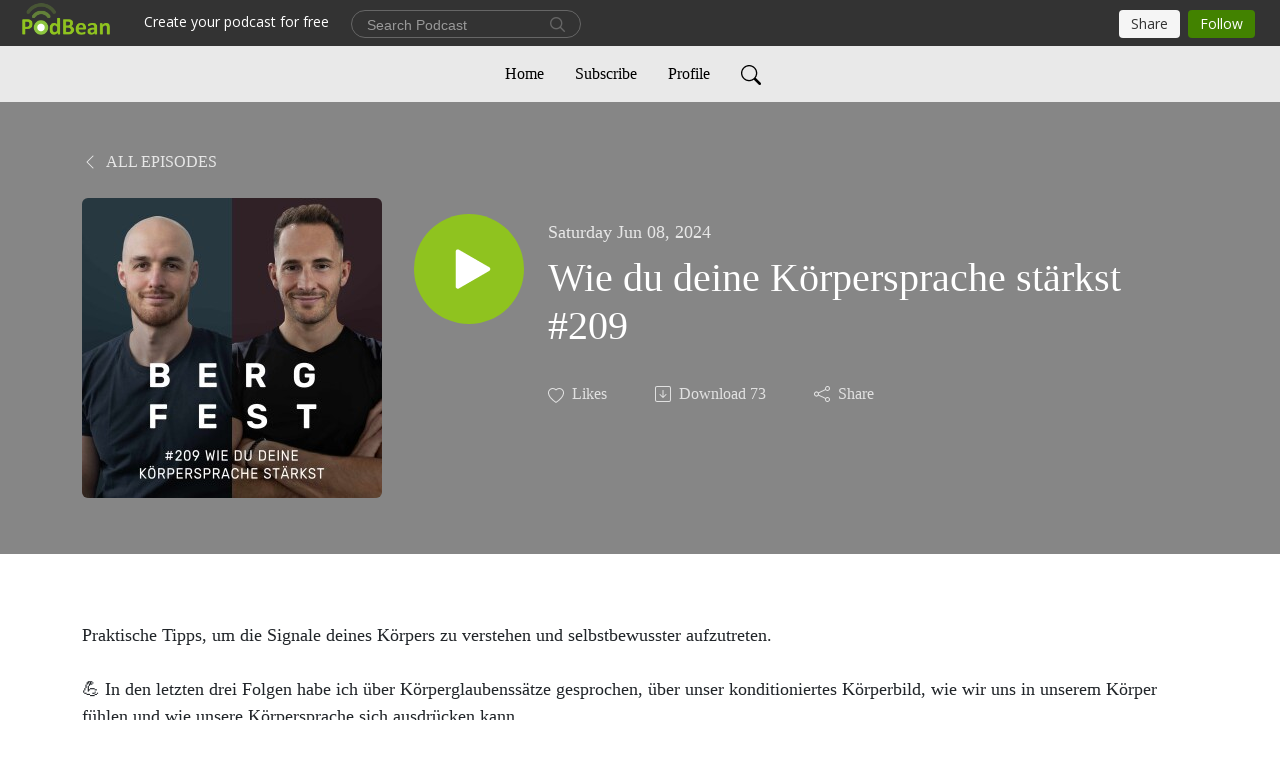

--- FILE ---
content_type: text/html; charset=UTF-8
request_url: https://bergfestpodcast.podbean.com/e/kurzimpuls0806/
body_size: 8184
content:
<!DOCTYPE html>
<html  data-head-attrs=""  lang="en">
<head>
  <meta charset="UTF-8">
  <meta name="viewport" content="width=device-width, initial-scale=1.0">
  <meta name="mobile-web-app-capable" content="yes">
  <meta name="apple-mobile-web-app-status-bar-style" content="black">
  <meta name="theme-color" content="#ffffff">
  <link rel="stylesheet" href="https://cdnjs.cloudflare.com/ajax/libs/twitter-bootstrap/5.0.1/css/bootstrap.min.css" integrity="sha512-Ez0cGzNzHR1tYAv56860NLspgUGuQw16GiOOp/I2LuTmpSK9xDXlgJz3XN4cnpXWDmkNBKXR/VDMTCnAaEooxA==" crossorigin="anonymous" referrerpolicy="no-referrer" />
  <link rel="preconnect" href="https://fonts.googleapis.com">
  <link rel="preconnect" href="https://fonts.gstatic.com" crossorigin>
  <script type="module" crossorigin src="https://pbcdn1.podbean.com/fs1/user-site-dist/assets/index.1ad62341.js"></script>
    <link rel="modulepreload" href="https://pbcdn1.podbean.com/fs1/user-site-dist/assets/vendor.7a484e8a.js">
    <link rel="stylesheet" href="https://pbcdn1.podbean.com/fs1/user-site-dist/assets/index.d710f70e.css">
  <link rel="manifest" href="/user-site/manifest.webmanifest" crossorigin="use-credentials"><title>Wie du deine Körpersprache stärkst #209 | Bergfest Podcast</title><link rel="icon" href="https://www.podbean.com/favicon.ico"><link rel="apple-touch-icon" href="https://www.podbean.com/favicon.ico"><meta property="og:title" content="Wie du deine Körpersprache stärkst #209 | Bergfest Podcast"><meta property="og:image" content="https://d2bwo9zemjwxh5.cloudfront.net/ep-logo/pbblog13388834/209_B_zqadtz_1200x628.jpg?s=0b8954fcf23337c8980c971d454db0ec&amp;e=jpg"><meta property="og:type" content="article"><meta property="og:url" content="https://bergfestpodcast.podbean.com/e/kurzimpuls0806/"><meta property="og:description" content="Praktische Tipps, um die Signale deines Körpers zu verstehen und selbstbewusster aufzutreten.💪 In den letzten drei Folgen habe ich über Körperglaubenssätze gesprochen, über unser konditioniertes Körperbild, wie wir uns in unserem Körper fühlen und wie unsere Körpersprache sich ausdrücken kann.
🧠👤 Heute geht es darum, wie ihr das in der Praxis anwenden könnt.
✨ Viel Spaß beim Zuhören.
 
BERGFEST - der Podcast für Performance, Ernährung und Erholung 
…
Websites:  
 
Marco Giglio: www.marcogiglio.com
Philipp Hoffmann: www.personaltrainingdarmstadt.comWeiterführende Links:Ausfallschritte: Übungsausführung, Gewicht und Technik für Lunges
https://marcogiglio.com/personal-training-fitness-blog/ausfallschritte/
Kostenfreies und unverbindliches Beratungsgespräch: 
 
Marco Giglio: https://marcogiglio.com/personal-training-frankfurt-kontakt/
Philipp Hoffmann: https://personaltrainingdarmstadt.com/kontaktformular/
 
 "><meta name="description" content="Praktische Tipps, um die Signale deines Körpers zu verstehen und selbstbewusster aufzutreten.💪 In den letzten drei Folgen habe ich über Körperglaubenssätze gesprochen, über unser konditioniertes Körperbild, wie wir uns in unserem Körper fühlen und wie unsere Körpersprache sich ausdrücken kann.
🧠👤 Heute geht es darum, wie ihr das in der Praxis anwenden könnt.
✨ Viel Spaß beim Zuhören.
 
BERGFEST - der Podcast für Performance, Ernährung und Erholung 
…
Websites:  
 
Marco Giglio: www.marcogiglio.com
Philipp Hoffmann: www.personaltrainingdarmstadt.comWeiterführende Links:Ausfallschritte: Übungsausführung, Gewicht und Technik für Lunges
https://marcogiglio.com/personal-training-fitness-blog/ausfallschritte/
Kostenfreies und unverbindliches Beratungsgespräch: 
 
Marco Giglio: https://marcogiglio.com/personal-training-frankfurt-kontakt/
Philipp Hoffmann: https://personaltrainingdarmstadt.com/kontaktformular/
 
 "><meta name="twitter:card" content="player"><meta name="twitter:site" content="@podbeancom"><meta name="twitter:url" content="https://bergfestpodcast.podbean.com/e/kurzimpuls0806/"><meta name="twitter:title" content="Wie du deine Körpersprache stärkst #209 | Bergfest Podcast"><meta name="twitter:description" content="Praktische Tipps, um die Signale deines Körpers zu verstehen und selbstbewusster aufzutreten.💪 In den letzten drei Folgen habe ich über Körperglaubenssätze gesprochen, über unser konditioniertes Körperbild, wie wir uns in unserem Körper fühlen und wie unsere Körpersprache sich ausdrücken kann.
🧠👤 Heute geht es darum, wie ihr das in der Praxis anwenden könnt.
✨ Viel Spaß beim Zuhören.
 
BERGFEST - der Podcast für Performance, Ernährung und Erholung 
…
Websites:  
 
Marco Giglio: www.marcogiglio.com
Philipp Hoffmann: www.personaltrainingdarmstadt.comWeiterführende Links:Ausfallschritte: Übungsausführung, Gewicht und Technik für Lunges
https://marcogiglio.com/personal-training-fitness-blog/ausfallschritte/
Kostenfreies und unverbindliches Beratungsgespräch: 
 
Marco Giglio: https://marcogiglio.com/personal-training-frankfurt-kontakt/
Philipp Hoffmann: https://personaltrainingdarmstadt.com/kontaktformular/
 
 "><meta name="twitter:image" content="https://d2bwo9zemjwxh5.cloudfront.net/ep-logo/pbblog13388834/209_B_zqadtz_1200x628.jpg?s=0b8954fcf23337c8980c971d454db0ec&amp;e=jpg"><meta name="twitter:player" content="https://www.podbean.com/player-v2/?i=2i3th-163649e&amp;square=1"><meta name="twitter:player:width" content="420"><meta name="twitter:player:height" content="420"><meta http-equiv="Content-Type" content="text/html; charset=UTF-8"><meta http-equiv="Content-Language" content="en-us"><meta name="generator" content="Podbean 3.2"><meta name="viewport" content="width=device-width, user-scalable=no, initial-scale=1.0, minimum-scale=1.0, maximum-scale=1.0"><meta name="author" content="PodBean Development"><meta name="Copyright" content="PodBean"><meta name="HandheldFriendly" content="True"><meta name="MobileOptimized" content="MobileOptimized"><meta name="robots" content="all"><meta name="twitter:app:id:googleplay" content="com.podbean.app.podcast"><meta name="twitter:app:id:ipad" content="973361050"><meta name="twitter:app:id:iphone" content="973361050"><meta name="twitter:app:name:googleplay" content="Podbean"><meta name="twitter:app:name:ipad" content="Podbean"><meta name="twitter:app:name:iphone" content="Podbean"><script type="application/ld+json">{"@context":"https://schema.org/","@type":"PodcastEpisode","url":"/e/kurzimpuls0806/","name":"Wie du deine Körpersprache stärkst #209","datePublished":"2024-06-08","description":"Praktische Tipps, um die Signale deines Körpers zu verstehen und selbstbewusster aufzutreten.💪 In den letzten drei Folgen habe ich über Körperglaubenssätze gesprochen, über unser konditioniertes Körperbild, wie wir uns in unserem Körper fühlen und wie unsere Körpersprache sich ausdrücken kann.\n🧠👤 Heute geht es darum, wie ihr das in der Praxis anwenden könnt.\n✨ Viel Spaß beim Zuhören.\n \nBERGFEST - der Podcast für Performance, Ernährung und Erholung \n…\nWebsites:  \n \nMarco Giglio: www.marcogiglio.com\nPhilipp Hoffmann: www.personaltrainingdarmstadt.comWeiterführende Links:Ausfallschritte: Übungsausführung, Gewicht und Technik für Lunges\nhttps://marcogiglio.com/personal-training-fitness-blog/ausfallschritte/\nKostenfreies und unverbindliches Beratungsgespräch: \n \nMarco Giglio: https://marcogiglio.com/personal-training-frankfurt-kontakt/\nPhilipp Hoffmann: https://personaltrainingdarmstadt.com/kontaktformular/\n \n ","associatedMedia":{"@type":"MediaObject","contentUrl":"https://mcdn.podbean.com/mf/web/48d2gt935iakqjfs/kurzimpuls0806bcvok.mp3"},"partOfSeries":{"@type":"PodcastSeries","name":"Bergfest Podcast","url":"https://bergfestpodcast.podbean.com"}}</script><link type="application/rss+xml" rel="alternate" href="https://feed.podbean.com/bergfestpodcast/feed.xml" title="Bergfest Podcast"><link rel="canonical" href="https://bergfestpodcast.podbean.com/e/kurzimpuls0806/"><meta name="head:count" content="35"><link rel="modulepreload" crossorigin href="https://pbcdn1.podbean.com/fs1/user-site-dist/assets/episode.b821da30.js"><link rel="stylesheet" href="https://pbcdn1.podbean.com/fs1/user-site-dist/assets/episode.6d6d54b9.css"><link rel="modulepreload" crossorigin href="https://pbcdn1.podbean.com/fs1/user-site-dist/assets/HomeHeader.500f78d5.js"><link rel="stylesheet" href="https://pbcdn1.podbean.com/fs1/user-site-dist/assets/HomeHeader.f51f4f51.css"><link rel="modulepreload" crossorigin href="https://pbcdn1.podbean.com/fs1/user-site-dist/assets/HeadEpisode.60975439.js"><link rel="stylesheet" href="https://pbcdn1.podbean.com/fs1/user-site-dist/assets/HeadEpisode.72529506.css">
</head>
<body  data-head-attrs="" >
  <div id="app" data-server-rendered="true"><div class="main-page main-style-light" style="--font:Avenir;--secondaryFont:Avenir;--playerColor:#8fc31f;--playerColorRGB:143,195,31;--homeHeaderTextColor:#000000;--homeHeaderBackgroundColor:#ffffff;--pageHeaderTextColor:#ffffff;--pageHeaderBackgroundColor:#868686;"><!----><div loginurl="https://www.podbean.com/site/user/login?return=https%253A%252F%252Fbergfestpodcast.podbean.com%252Fe%252Fkurzimpuls0806%252F&amp;rts=41052cce8768d7d3c3e448bce0ec5d0ef9b88d5f" postname="kurzimpuls0806"><div class="theme-elegant episode-detail d-flex flex-column h-100"><!--[--><div class="cc-navigation1 navigation" style="--navigationFontColor:#000000;--navigationBackgroundColor:#e9e9e9;"><nav class="navbar navbar-expand-lg"><div class="container justify-content-center"><div style="" class="nav-item search-icon list-unstyled"><button class="btn bg-transparent d-black d-lg-none border-0 nav-link text-dark px-2" type="button" title="Search"><svg xmlns="http://www.w3.org/2000/svg" width="20" height="20" fill="currentColor" class="bi bi-search" viewbox="0 0 16 16"><path d="M11.742 10.344a6.5 6.5 0 1 0-1.397 1.398h-.001c.03.04.062.078.098.115l3.85 3.85a1 1 0 0 0 1.415-1.414l-3.85-3.85a1.007 1.007 0 0 0-.115-.1zM12 6.5a5.5 5.5 0 1 1-11 0 5.5 5.5 0 0 1 11 0z"></path></svg></button></div><div class="h-search" style="display:none;"><input class="form-control shadow-sm rounded-pill border-0" title="Search" value="" type="text" placeholder="Search"><button type="button" class="btn bg-transparent border-0">Cancel</button></div><button class="navbar-toggler px-2" type="button" title="Navbar toggle" data-bs-toggle="collapse" data-bs-target="#navbarNav" aria-controls="navbarNav" aria-expanded="false" aria-label="Toggle navigation"><svg xmlns="http://www.w3.org/2000/svg" width="28" height="28" fill="currentColor" class="bi bi-list" viewbox="0 0 16 16"><path fill-rule="evenodd" d="M2.5 12a.5.5 0 0 1 .5-.5h10a.5.5 0 0 1 0 1H3a.5.5 0 0 1-.5-.5zm0-4a.5.5 0 0 1 .5-.5h10a.5.5 0 0 1 0 1H3a.5.5 0 0 1-.5-.5zm0-4a.5.5 0 0 1 .5-.5h10a.5.5 0 0 1 0 1H3a.5.5 0 0 1-.5-.5z"></path></svg></button><div class="collapse navbar-collapse" id="navbarNav"><ul class="navbar-nav" style=""><!--[--><li class="nav-item"><!--[--><a href="/" class="nav-link"><!--[-->Home<!--]--></a><!--]--></li><li class="nav-item"><!--[--><a target="_blank" rel="noopener noreferrer" class="nav-link" active-class="active" href="https://www.podbean.com/site/podcatcher/index/blog/dqVlXjuzpuob"><!--[-->Subscribe<!--]--></a><!--]--></li><li class="nav-item"><!--[--><a target="_blank" rel="noopener noreferrer" class="nav-link" active-class="active" href="https://www.podbean.com/user-1lGMoEUaAuDq"><!--[-->Profile<!--]--></a><!--]--></li><!--]--><!--[--><li style="" class="nav-item search-icon"><button class="btn bg-transparent border-0 nav-link" type="button" title="Search"><svg xmlns="http://www.w3.org/2000/svg" width="20" height="20" fill="currentColor" class="bi bi-search" viewbox="0 0 16 16"><path d="M11.742 10.344a6.5 6.5 0 1 0-1.397 1.398h-.001c.03.04.062.078.098.115l3.85 3.85a1 1 0 0 0 1.415-1.414l-3.85-3.85a1.007 1.007 0 0 0-.115-.1zM12 6.5a5.5 5.5 0 1 1-11 0 5.5 5.5 0 0 1 11 0z"></path></svg></button></li><!--]--></ul></div></div></nav></div><!----><!--]--><div class="common-content flex-shrink-0"><!--[--><!----><div class="episode-detail-top pt-5 pb-5"><div class="container"><nav><ol class="breadcrumb"><li class="breadcrumb-item"><a href="/" class="text-uppercase fw-light"><!--[--><svg xmlns="http://www.w3.org/2000/svg" width="16" height="16" fill="currentColor" class="bi bi-chevron-left" viewbox="0 0 16 16"><path fill-rule="evenodd" d="M11.354 1.646a.5.5 0 0 1 0 .708L5.707 8l5.647 5.646a.5.5 0 0 1-.708.708l-6-6a.5.5 0 0 1 0-.708l6-6a.5.5 0 0 1 .708 0z"></path></svg> All Episodes<!--]--></a></li></ol></nav><div class="episode-content"><div class="border-0 d-md-flex mt-4 mb-2 list"><img class="me-md-3 episode-logo" alt="Wie du deine Körpersprache stärkst #209" src="https://pbcdn1.podbean.com/imglogo/ep-logo/pbblog13388834/209_B_zqadtz_300x300.jpg" loading="lazy"><div class="card-body position-relative d-flex pt-4"><button class="btn btn-link rounded-circle play-button me-4" type="button" title="Play Wie du deine Körpersprache stärkst #209"><svg t="1622017593702" class="icon icon-play text-white" fill="currentColor" viewbox="0 0 1024 1024" version="1.1" xmlns="http://www.w3.org/2000/svg" p-id="12170" width="30" height="30"><path d="M844.704269 475.730473L222.284513 116.380385a43.342807 43.342807 0 0 0-65.025048 37.548353v718.692951a43.335582 43.335582 0 0 0 65.025048 37.541128l622.412531-359.342864a43.357257 43.357257 0 0 0 0.007225-75.08948z" fill="" p-id="12171"></path></svg></button><div><p class="e-date pt-1 mb-2"><!----><span class="episode-date">Saturday Jun 08, 2024</span></p><h1 class="card-title e-title text-three-line fs-50">Wie du deine Körpersprache stärkst #209</h1><div class="cc-post-toolbar pt-4"><ul class="list-unstyled d-flex mb-0 row gx-5 p-0"><li class="col-auto"><button class="border-0 p-0 bg-transparent row gx-1 align-items-center" title="Likes"><svg xmlns="http://www.w3.org/2000/svg" width="16" height="16" fill="currentColor" class="bi bi-heart col-auto icon-like" viewbox="0 0 16 16"><path d="m8 2.748-.717-.737C5.6.281 2.514.878 1.4 3.053c-.523 1.023-.641 2.5.314 4.385.92 1.815 2.834 3.989 6.286 6.357 3.452-2.368 5.365-4.542 6.286-6.357.955-1.886.838-3.362.314-4.385C13.486.878 10.4.28 8.717 2.01L8 2.748zM8 15C-7.333 4.868 3.279-3.04 7.824 1.143c.06.055.119.112.176.171a3.12 3.12 0 0 1 .176-.17C12.72-3.042 23.333 4.867 8 15z"></path></svg><span class="text-gray col-auto item-name">Likes</span><!----></button></li><li class="col-auto"><a class="border-0 p-0 bg-transparent row gx-1 align-items-center" href="https://www.podbean.com/media/share/pb-2i3th-163649e?download=1" target="_blank" title="Download"><svg xmlns="http://www.w3.org/2000/svg" width="16" height="16" fill="currentColor" class="bi bi-arrow-down-square col-auto" viewbox="0 0 16 16"><path fill-rule="evenodd" d="M15 2a1 1 0 0 0-1-1H2a1 1 0 0 0-1 1v12a1 1 0 0 0 1 1h12a1 1 0 0 0 1-1V2zM0 2a2 2 0 0 1 2-2h12a2 2 0 0 1 2 2v12a2 2 0 0 1-2 2H2a2 2 0 0 1-2-2V2zm8.5 2.5a.5.5 0 0 0-1 0v5.793L5.354 8.146a.5.5 0 1 0-.708.708l3 3a.5.5 0 0 0 .708 0l3-3a.5.5 0 0 0-.708-.708L8.5 10.293V4.5z"></path></svg><span class="text-gray col-auto item-name">Download</span><span class="text-gray col-auto">73</span></a></li><li class="col-auto"><button class="border-0 p-0 bg-transparent row gx-1 align-items-center" title="Share" data-bs-toggle="modal" data-bs-target="#shareModal"><svg xmlns="http://www.w3.org/2000/svg" width="16" height="16" fill="currentColor" class="bi bi-share col-auto" viewbox="0 0 16 16"><path d="M13.5 1a1.5 1.5 0 1 0 0 3 1.5 1.5 0 0 0 0-3zM11 2.5a2.5 2.5 0 1 1 .603 1.628l-6.718 3.12a2.499 2.499 0 0 1 0 1.504l6.718 3.12a2.5 2.5 0 1 1-.488.876l-6.718-3.12a2.5 2.5 0 1 1 0-3.256l6.718-3.12A2.5 2.5 0 0 1 11 2.5zm-8.5 4a1.5 1.5 0 1 0 0 3 1.5 1.5 0 0 0 0-3zm11 5.5a1.5 1.5 0 1 0 0 3 1.5 1.5 0 0 0 0-3z"></path></svg><span class="text-gray item-name col-auto">Share</span></button></li></ul></div></div></div></div></div></div></div><!--]--><!----><!----><div class="episode-detail-bottom container"><div class="episode-content"><div class="border-0 d-flex  list"><div class="card-body ps-0 pt-5 pb-5"><p class="e-description card-text text-dark"><p>Praktische Tipps, um die Signale deines Körpers zu verstehen und selbstbewusster aufzutreten.<br /><br />💪 In den letzten drei Folgen habe ich über Körperglaubenssätze gesprochen, über unser konditioniertes Körperbild, wie wir uns in unserem Körper fühlen und wie unsere Körpersprache sich ausdrücken kann.</p>
<p>🧠👤 Heute geht es darum, wie ihr das in der Praxis anwenden könnt.</p>
<p>✨ Viel Spaß beim Zuhören.</p>
<p> </p>
<p><strong>BERGFEST - der Podcast für Performance, Ernährung und Erholung </strong></p>
<p><strong>…</strong></p>
<p><strong>Websites:  </strong></p>
<p> </p>
<p>Marco Giglio: <a href="http://www.marcogiglio.com/">www.marcogiglio.com</a></p>
<p>Philipp Hoffmann: <a href="http://www.personaltrainingdarmstadt.com/">www.personaltrainingdarmstadt.com</a><br /><br /><br /><strong>Weiterführende Links:<br /><br /></strong>Ausfallschritte: Übungsausführung, Gewicht und Technik für Lunges</p>
<p><a href="https://marcogiglio.com/personal-training-fitness-blog/ausfallschritte/">https://marcogiglio.com/personal-training-fitness-blog/ausfallschritte/</a></p>
<p><strong>Kostenfreies und unverbindliches Beratungsgespräch: </strong></p>
<p> </p>
<p>Marco Giglio: https://marcogiglio.com/personal-training-frankfurt-kontakt/</p>
<p>Philipp Hoffmann: https://personaltrainingdarmstadt.com/kontaktformular/</p>
<p> </p>
<p> </p></p></div></div></div></div><!----><div class="episode-detail-bottom container"><div class="pb-2"><div class="cc-comments"><div class="comment-title">Comment (0) </div><!----><div class="content empty-content text-center"><svg xmlns="http://www.w3.org/2000/svg" width="16" height="16" fill="currentColor" class="bi bi-chat-left-text" viewbox="0 0 16 16"><path d="M14 1a1 1 0 0 1 1 1v8a1 1 0 0 1-1 1H4.414A2 2 0 0 0 3 11.586l-2 2V2a1 1 0 0 1 1-1h12zM2 0a2 2 0 0 0-2 2v12.793a.5.5 0 0 0 .854.353l2.853-2.853A1 1 0 0 1 4.414 12H14a2 2 0 0 0 2-2V2a2 2 0 0 0-2-2H2z"></path><path d="M3 3.5a.5.5 0 0 1 .5-.5h9a.5.5 0 0 1 0 1h-9a.5.5 0 0 1-.5-.5zM3 6a.5.5 0 0 1 .5-.5h9a.5.5 0 0 1 0 1h-9A.5.5 0 0 1 3 6zm0 2.5a.5.5 0 0 1 .5-.5h5a.5.5 0 0 1 0 1h-5a.5.5 0 0 1-.5-.5z"></path></svg><p class="pt-3">No comments yet. Be the first to say something!</p></div></div></div></div></div><!--[--><footer class="cc-footer2 footer mt-auto" style="--footerFontColor:#ffffff;--footerBackgroundColor:#000000;"><div class="container text-center"><ul class="row gx-4 social-icon-content list-unstyled d-flex justify-content-center mb-0"><!----><!----><!----><!----><!----></ul><div class="right-content"><p class="mb-0 pt-3">Copyright 2021 All rights reserved.</p><p class="by">Podcast Powered By <a href="https://www.podbean.com" target="_blank" rel="noopener noreferrer">Podbean</a></p></div></div></footer><div class="after-footer"></div><!----><!--]--></div></div><!----><!----><!----><div style="display:none;">Version: 20241125</div></div></div>

<script>window.__INITIAL_STATE__="{\"store\":{\"baseInfo\":{\"podcastTitle\":\"Bergfest Podcast\",\"slug\":\"bergfestpodcast\",\"podcastDescription\":\"Marco Giglio und Philipp Hoffmann, Personal Trainer in Frankfurt am Main und Darmstadt, teilen hier ihre persönlichen Erlebnisse aus der Theorie und Praxis ihrer Arbeit. Jeden Mittwoch ist „Bergfest“ für mehrwertige Inhalte rund um die Themen Krafttraining, Ernährung, Regeneration und alltäglichem Bewusstsein.\",\"podcastLogo\":\"https:\u002F\u002Fpbcdn1.podbean.com\u002Fimglogo\u002Fimage-logo\u002F13388834\u002Fbergfest-cover_b8msdc.jpg\",\"podcastShareLogo\":\"https:\u002F\u002Fd2bwo9zemjwxh5.cloudfront.net\u002Fimage-logo\u002F13388834\u002Fbergfest-cover_b8msdc_1200x628.jpg?s=530cd66d0b2327d3320abc4068eb49a4&e=jpg\",\"podcastUrl\":\"https:\u002F\u002Fbergfestpodcast.podbean.com\",\"podcastCanSearched\":true,\"feedUrl\":\"https:\u002F\u002Ffeed.podbean.com\u002Fbergfestpodcast\u002Ffeed.xml\",\"theme\":\"elegant\",\"podcastDeepLink\":\"https:\u002F\u002Fwww.podbean.com\u002Fpw\u002Fpbblog-27y48-cc4c22?from=usersite\",\"removePodbeanBranding\":\"no\",\"brandingLogo\":null,\"timeZone\":{\"timeZoneId\":31,\"gmtAdjustment\":\"GMT+01:00\",\"useDaylightTime\":1,\"value\":1,\"text\":\"(GMT+01:00) Amsterdam, Berlin, Bern, Rome, Stockholm, Vienna\",\"daylightStartTime\":\"Last Sunday of March +1 Hours\",\"daylightEndTime\":\"Last Sunday Of October +1 Hours\",\"timezone\":\"Europe\u002FLondon\"},\"podcastDownloads\":null,\"totalEpisodes\":292,\"showComments\":true,\"iOSAppDownloadLink\":null,\"customizeCssUrl\":null,\"androidAppDownloadLink\":null,\"showPostShare\":true,\"showLike\":true,\"author\":\"Marco Giglio & Philipp Hoffmann\",\"enableEngagementStats\":true,\"shareEmbedLink\":\"https:\u002F\u002Fadmin5.podbean.com\u002Fembed.html?id=pbblog-27y48-cc4c22-playlist\",\"language\":\"en\",\"sensitivitySessionExpireTime\":3600,\"podcastApps\":[{\"name\":\"Apple Podcasts\",\"link\":\"https:\u002F\u002Fpodcasts.apple.com\u002Fus\u002Fpodcast\u002Fbergfest-podcast\u002Fid1602908275\",\"image\":\"https:\u002F\u002Fpbcdn1.podbean.com\u002Ffs1\u002Fsite\u002Fimages\u002Fadmin5\u002Fapple-podcast.png\",\"title\":null},{\"name\":\"Podbean App\",\"link\":\"https:\u002F\u002Fwww.podbean.com\u002Fpw\u002Fpbblog-27y48-cc4c22?from=usersite\",\"image\":\"https:\u002F\u002Fpbcdn1.podbean.com\u002Ffs1\u002Fsite\u002Fimages\u002Fadmin5\u002Fpodbean-app.png\",\"title\":null},{\"name\":\"Spotify\",\"link\":\"https:\u002F\u002Fopen.spotify.com\u002Fshow\u002F4KzGxBEzCwvCs1FXApZcJ9\",\"image\":\"https:\u002F\u002Fpbcdn1.podbean.com\u002Ffs1\u002Fsite\u002Fimages\u002Fadmin5\u002Fspotify.png\",\"title\":null},{\"name\":\"Amazon Music\",\"link\":\"https:\u002F\u002Fmusic.amazon.com\u002Fpodcasts\u002F2b7279a9-e400-4546-a08d-6bd2dd9d3e91\",\"image\":\"https:\u002F\u002Fpbcdn1.podbean.com\u002Ffs1\u002Fsite\u002Fimages\u002Fadmin5\u002FAmazonMusic.png\",\"title\":null}],\"components\":{\"base\":[{\"id\":\"MainStyle\",\"val\":\"light\"},{\"id\":\"Font\",\"val\":\"Avenir\"},{\"id\":\"SecondaryFont\",\"val\":\"Avenir\"},{\"id\":\"PlayerColor\",\"val\":\"#8fc31f\"},{\"id\":\"PlayerStyle\",\"val\":\"player1\"},{\"id\":\"PlayerWave\",\"val\":\"show\"},{\"id\":\"Favicon\",\"val\":null},{\"id\":\"CookiesNotice\",\"val\":\"hide\"},{\"id\":\"CookiesNoticeContent\",\"val\":\"\u003Ch4\u003ECookies Notice\u003C\u002Fh4\u003E\u003Cp\u003EThis website uses cookies to improve your experience while you navigate through the website. By using our website you agree to our use of cookies.\u003C\u002Fp\u003E\"},{\"id\":\"EpisodePageListenOn\",\"val\":\"hide\"},{\"id\":\"EpisodePageCustomizeComponent\",\"val\":\"hide\"}],\"home-header\":[{\"id\":\"HomeHeaderTextColor\",\"val\":\"#000000\"},{\"id\":\"HomeHeaderBackgroundColor\",\"val\":\"#ffffff\"}],\"page-header\":[{\"id\":\"PageHeaderTextColor\",\"val\":\"#ffffff\"},{\"id\":\"PageHeaderBackgroundColor\",\"val\":\"#868686\"}],\"episode-list\":[{\"id\":\"EpisodeListType\",\"val\":\"grid\"},{\"id\":\"EpisodesPerPage\",\"val\":10},{\"id\":\"EpisodeStats\",\"val\":\"show\"}],\"navigation\":[{\"id\":\"NavigationFontColor\",\"val\":\"#000000\"},{\"id\":\"NavigationBackgroundColor\",\"val\":\"#e9e9e9\"},{\"id\":\"NavigationSearch\",\"val\":\"show\"},{\"id\":\"NavigationLinks\",\"val\":[{\"id\":\"Home\",\"type\":\"Link\",\"value\":\"\u002F\",\"text\":\"Home\",\"subitems\":[]},{\"id\":\"Subscribe\",\"type\":\"Link\",\"value\":\"https:\u002F\u002Fwww.podbean.com\u002Fsite\u002Fpodcatcher\u002Findex\u002Fblog\u002FdqVlXjuzpuob\",\"text\":\"Subscribe\",\"subitems\":[]},{\"id\":\"Profile\",\"type\":\"Link\",\"value\":\"https:\u002F\u002Fwww.podbean.com\u002Fuser-1lGMoEUaAuDq\",\"text\":\"Profile\",\"subitems\":[]}]}],\"footer\":[{\"id\":\"FooterType\",\"val\":\"Footer2\"},{\"id\":\"FooterFontColor\",\"val\":\"#ffffff\"},{\"id\":\"FooterBackgroundColor\",\"val\":\"#000000\"},{\"id\":\"FooterCopyright\",\"val\":\"Copyright 2021 All rights reserved.\"},{\"id\":\"SocialMediaLinks\",\"val\":{\"facebook_username\":\"\",\"twitter_username\":\"\",\"instagram_username\":\"\",\"youtube_username\":\"\",\"linkedin_username\":\"\"}}],\"customize-container1\":[],\"customize-container2\":[{\"id\":\"ComponentImageText-1\",\"val\":{\"ComponentFontColor\":\"#000000\",\"ComponentBackgroundColor\":\"#f2f2f2\",\"ComponentImage\":\"https:\u002F\u002Fmcdn.podbean.com\u002Fmf\u002Fweb\u002Fizbptr\u002Fbergfest-cover.jpg\",\"ComponentContent\":\"\u003Cdiv style=\\\"text-align:center;\\\"\u003E\\n\u003Ch2\u003EBergfest Podcast mit Marco Giglio &amp; Philipp Hoffmann\u003C\u002Fh2\u003E\\n\u003Cp\u003EMarco Giglio und Philipp Hoffmann, Personal Trainer in Frankfurt am Main und Darmstadt, teilen hier ihre persönlichen Erlebnisse aus der Theorie und Praxis ihrer Arbeit. Jeden Mittwoch ist „Bergfest“ für mehrwertige Inhalte rund um die Themen Krafttraining, Ernährung, Regeneration und alltäglichem Bewusstsein.\u003C\u002Fp\u003E\\n\u003C\u002Fdiv\u003E\"}}]},\"allLinks\":[],\"mainStylesDefaultSettings\":null,\"defaultCustomizeComponents\":null,\"scripts\":[],\"metas\":null,\"appConfig\":{\"package\":\"com.podbean.app.podcast\",\"app_store_id\":973361050,\"app_name\":\"Podbean\",\"scheme\":\"podbean\"},\"customizeCss\":null,\"canEditCss\":null,\"enableJsCodeInCustomizeContent\":false,\"enabledIframeCodeInCustomizeContent\":true,\"sectionMaxCount\":10,\"enableEditorLink\":true,\"enableEditCookiesNotice\":true,\"siteRedirectToFeed\":false,\"podcatcherRssUrl\":null,\"showFeed\":true,\"showTopBar\":true,\"enableWebSiteLike\":true,\"organizationName\":null,\"organizationPageLink\":null},\"backToListUrl\":\"\u002F\",\"tinymceLoaded\":false,\"listEpisodes\":[],\"userLikedEpisodes\":[],\"userLikeCheckedEpisodes\":[],\"topBarIframeLoaded\":false,\"listTotalCount\":0,\"listTotalPage\":0,\"listPage\":0,\"listType\":\"all\",\"listValue\":\"\",\"listName\":\"\",\"pageLoading\":false,\"apiBaseUrl\":\"https:\u002F\u002Fbergfestpodcast.podbean.com\",\"apiV2BaseUrl\":\"\",\"apiCommonParams\":{\"t\":\"696e0846\",\"clientSignature\":\"562d0595e6073e3aef0ad3a187342adc\",\"u\":null,\"customizing\":null},\"apiCommonHeaders\":{},\"comments\":[],\"commentsTotalCount\":0,\"commentsTotalPage\":0,\"commentsPage\":1,\"commentEpisodeId\":\"pb23291038-2i3th\",\"episode\":{\"id\":\"pb23291038\",\"idTag\":\"2i3th\",\"title\":\"Wie du deine Körpersprache stärkst #209\",\"logo\":\"https:\u002F\u002Fpbcdn1.podbean.com\u002Fimglogo\u002Fep-logo\u002Fpbblog13388834\u002F209_B_zqadtz_300x300.jpg\",\"shareLogo\":\"https:\u002F\u002Fd2bwo9zemjwxh5.cloudfront.net\u002Fep-logo\u002Fpbblog13388834\u002F209_B_zqadtz_1200x628.jpg?s=0b8954fcf23337c8980c971d454db0ec&e=jpg\",\"largeLogo\":\"https:\u002F\u002Fpbcdn1.podbean.com\u002Fimglogo\u002Fep-logo\u002Fpbblog13388834\u002F209_B_zqadtz.jpg\",\"previewContent\":null,\"content\":\"\u003Cp\u003EPraktische Tipps, um die Signale deines Körpers zu verstehen und selbstbewusster aufzutreten.\u003Cbr \u002F\u003E\u003Cbr \u002F\u003E💪 In den letzten drei Folgen habe ich über Körperglaubenssätze gesprochen, über unser konditioniertes Körperbild, wie wir uns in unserem Körper fühlen und wie unsere Körpersprache sich ausdrücken kann.\u003C\u002Fp\u003E\\n\u003Cp\u003E🧠👤 Heute geht es darum, wie ihr das in der Praxis anwenden könnt.\u003C\u002Fp\u003E\\n\u003Cp\u003E✨ Viel Spaß beim Zuhören.\u003C\u002Fp\u003E\\n\u003Cp\u003E \u003C\u002Fp\u003E\\n\u003Cp\u003E\u003Cstrong\u003EBERGFEST - der Podcast für Performance, Ernährung und Erholung \u003C\u002Fstrong\u003E\u003C\u002Fp\u003E\\n\u003Cp\u003E\u003Cstrong\u003E…\u003C\u002Fstrong\u003E\u003C\u002Fp\u003E\\n\u003Cp\u003E\u003Cstrong\u003EWebsites:  \u003C\u002Fstrong\u003E\u003C\u002Fp\u003E\\n\u003Cp\u003E \u003C\u002Fp\u003E\\n\u003Cp\u003EMarco Giglio: \u003Ca href=\\\"http:\u002F\u002Fwww.marcogiglio.com\u002F\\\"\u003Ewww.marcogiglio.com\u003C\u002Fa\u003E\u003C\u002Fp\u003E\\n\u003Cp\u003EPhilipp Hoffmann: \u003Ca href=\\\"http:\u002F\u002Fwww.personaltrainingdarmstadt.com\u002F\\\"\u003Ewww.personaltrainingdarmstadt.com\u003C\u002Fa\u003E\u003Cbr \u002F\u003E\u003Cbr \u002F\u003E\u003Cbr \u002F\u003E\u003Cstrong\u003EWeiterführende Links:\u003Cbr \u002F\u003E\u003Cbr \u002F\u003E\u003C\u002Fstrong\u003EAusfallschritte: Übungsausführung, Gewicht und Technik für Lunges\u003C\u002Fp\u003E\\n\u003Cp\u003E\u003Ca href=\\\"https:\u002F\u002Fmarcogiglio.com\u002Fpersonal-training-fitness-blog\u002Fausfallschritte\u002F\\\"\u003Ehttps:\u002F\u002Fmarcogiglio.com\u002Fpersonal-training-fitness-blog\u002Fausfallschritte\u002F\u003C\u002Fa\u003E\u003C\u002Fp\u003E\\n\u003Cp\u003E\u003Cstrong\u003EKostenfreies und unverbindliches Beratungsgespräch: \u003C\u002Fstrong\u003E\u003C\u002Fp\u003E\\n\u003Cp\u003E \u003C\u002Fp\u003E\\n\u003Cp\u003EMarco Giglio: https:\u002F\u002Fmarcogiglio.com\u002Fpersonal-training-frankfurt-kontakt\u002F\u003C\u002Fp\u003E\\n\u003Cp\u003EPhilipp Hoffmann: https:\u002F\u002Fpersonaltrainingdarmstadt.com\u002Fkontaktformular\u002F\u003C\u002Fp\u003E\\n\u003Cp\u003E \u003C\u002Fp\u003E\\n\u003Cp\u003E \u003C\u002Fp\u003E\",\"publishTimestamp\":1717801260,\"duration\":387,\"mediaUrl\":\"https:\u002F\u002Fmcdn.podbean.com\u002Fmf\u002Fweb\u002F48d2gt935iakqjfs\u002Fkurzimpuls0806bcvok.mp3\",\"mediaType\":\"audio\u002Fmpeg\",\"shareLink\":\"https:\u002F\u002Fadmin5.podbean.com\u002Fembed.html?id=pb-2i3th-163649e\",\"likedCount\":0,\"deepLink\":\"https:\u002F\u002Fwww.podbean.com\u002Few\u002Fpb-2i3th-163649e\",\"transcriptUrl\":null,\"permalink\":\"\u002Fe\u002Fkurzimpuls0806\u002F\",\"downloadLink\":\"https:\u002F\u002Fwww.podbean.com\u002Fmedia\u002Fshare\u002Fpb-2i3th-163649e?download=1\",\"fallbackResource\":null,\"fallbackResourceMimetype\":null,\"downloadCount\":73,\"status\":\"publish\",\"hasMoreContent\":false,\"chaptersUrl\":null,\"explicit\":false},\"episodeShareLink\":null,\"deepLink\":\"https:\u002F\u002Fwww.podbean.com\u002Few\u002Fpb-2i3th-163649e\",\"playlist\":{\"episodes\":[],\"current\":0,\"start\":0,\"stop\":0,\"playing\":true,\"playerLoading\":true,\"playbackRate\":1,\"playbackRateIndex\":1,\"volume\":1},\"toasts\":[],\"confirm\":null,\"customizeEditorFormZIndex\":999,\"lastRequestTime\":null,\"validateChangesOnBeforeunload\":true,\"windowWidth\":1000,\"VITE_FS1_CDN_URL_PREFIX\":\"https:\u002F\u002Fpbcdn1.podbean.com\u002Ffs1\",\"reloadStats\":false,\"userIdEncrypted\":null,\"userProfilePicture\":null,\"username\":null,\"isVerified\":false,\"loadUserInfo\":false,\"loginUrl\":\"https:\u002F\u002Fwww.podbean.com\u002Fsite\u002Fuser\u002Flogin?return=https%253A%252F%252Fbergfestpodcast.podbean.com%252Fe%252Fkurzimpuls0806%252F&rts=41052cce8768d7d3c3e448bce0ec5d0ef9b88d5f\",\"recaptchaV3Loaded\":false,\"recaptchaV2Loaded\":false,\"likesLoaded\":false,\"commentLikeMap\":{},\"commentOffset\":0,\"widgetCommentsLoaded\":false},\"episode\":{\"id\":\"pb23291038\",\"idTag\":\"2i3th\",\"title\":\"Wie du deine Körpersprache stärkst #209\",\"logo\":\"https:\u002F\u002Fpbcdn1.podbean.com\u002Fimglogo\u002Fep-logo\u002Fpbblog13388834\u002F209_B_zqadtz_300x300.jpg\",\"shareLogo\":\"https:\u002F\u002Fd2bwo9zemjwxh5.cloudfront.net\u002Fep-logo\u002Fpbblog13388834\u002F209_B_zqadtz_1200x628.jpg?s=0b8954fcf23337c8980c971d454db0ec&e=jpg\",\"largeLogo\":\"https:\u002F\u002Fpbcdn1.podbean.com\u002Fimglogo\u002Fep-logo\u002Fpbblog13388834\u002F209_B_zqadtz.jpg\",\"previewContent\":null,\"content\":\"\u003Cp\u003EPraktische Tipps, um die Signale deines Körpers zu verstehen und selbstbewusster aufzutreten.\u003Cbr \u002F\u003E\u003Cbr \u002F\u003E💪 In den letzten drei Folgen habe ich über Körperglaubenssätze gesprochen, über unser konditioniertes Körperbild, wie wir uns in unserem Körper fühlen und wie unsere Körpersprache sich ausdrücken kann.\u003C\u002Fp\u003E\\n\u003Cp\u003E🧠👤 Heute geht es darum, wie ihr das in der Praxis anwenden könnt.\u003C\u002Fp\u003E\\n\u003Cp\u003E✨ Viel Spaß beim Zuhören.\u003C\u002Fp\u003E\\n\u003Cp\u003E \u003C\u002Fp\u003E\\n\u003Cp\u003E\u003Cstrong\u003EBERGFEST - der Podcast für Performance, Ernährung und Erholung \u003C\u002Fstrong\u003E\u003C\u002Fp\u003E\\n\u003Cp\u003E\u003Cstrong\u003E…\u003C\u002Fstrong\u003E\u003C\u002Fp\u003E\\n\u003Cp\u003E\u003Cstrong\u003EWebsites:  \u003C\u002Fstrong\u003E\u003C\u002Fp\u003E\\n\u003Cp\u003E \u003C\u002Fp\u003E\\n\u003Cp\u003EMarco Giglio: \u003Ca href=\\\"http:\u002F\u002Fwww.marcogiglio.com\u002F\\\"\u003Ewww.marcogiglio.com\u003C\u002Fa\u003E\u003C\u002Fp\u003E\\n\u003Cp\u003EPhilipp Hoffmann: \u003Ca href=\\\"http:\u002F\u002Fwww.personaltrainingdarmstadt.com\u002F\\\"\u003Ewww.personaltrainingdarmstadt.com\u003C\u002Fa\u003E\u003Cbr \u002F\u003E\u003Cbr \u002F\u003E\u003Cbr \u002F\u003E\u003Cstrong\u003EWeiterführende Links:\u003Cbr \u002F\u003E\u003Cbr \u002F\u003E\u003C\u002Fstrong\u003EAusfallschritte: Übungsausführung, Gewicht und Technik für Lunges\u003C\u002Fp\u003E\\n\u003Cp\u003E\u003Ca href=\\\"https:\u002F\u002Fmarcogiglio.com\u002Fpersonal-training-fitness-blog\u002Fausfallschritte\u002F\\\"\u003Ehttps:\u002F\u002Fmarcogiglio.com\u002Fpersonal-training-fitness-blog\u002Fausfallschritte\u002F\u003C\u002Fa\u003E\u003C\u002Fp\u003E\\n\u003Cp\u003E\u003Cstrong\u003EKostenfreies und unverbindliches Beratungsgespräch: \u003C\u002Fstrong\u003E\u003C\u002Fp\u003E\\n\u003Cp\u003E \u003C\u002Fp\u003E\\n\u003Cp\u003EMarco Giglio: https:\u002F\u002Fmarcogiglio.com\u002Fpersonal-training-frankfurt-kontakt\u002F\u003C\u002Fp\u003E\\n\u003Cp\u003EPhilipp Hoffmann: https:\u002F\u002Fpersonaltrainingdarmstadt.com\u002Fkontaktformular\u002F\u003C\u002Fp\u003E\\n\u003Cp\u003E \u003C\u002Fp\u003E\\n\u003Cp\u003E \u003C\u002Fp\u003E\",\"publishTimestamp\":1717801260,\"duration\":387,\"mediaUrl\":\"https:\u002F\u002Fmcdn.podbean.com\u002Fmf\u002Fweb\u002F48d2gt935iakqjfs\u002Fkurzimpuls0806bcvok.mp3\",\"mediaType\":\"audio\u002Fmpeg\",\"shareLink\":\"https:\u002F\u002Fadmin5.podbean.com\u002Fembed.html?id=pb-2i3th-163649e\",\"likedCount\":0,\"deepLink\":\"https:\u002F\u002Fwww.podbean.com\u002Few\u002Fpb-2i3th-163649e\",\"transcriptUrl\":null,\"permalink\":\"\u002Fe\u002Fkurzimpuls0806\u002F\",\"downloadLink\":\"https:\u002F\u002Fwww.podbean.com\u002Fmedia\u002Fshare\u002Fpb-2i3th-163649e?download=1\",\"fallbackResource\":null,\"fallbackResourceMimetype\":null,\"downloadCount\":73,\"status\":\"publish\",\"hasMoreContent\":false,\"chaptersUrl\":null,\"explicit\":false},\"loginUrl\":\"https:\u002F\u002Fwww.podbean.com\u002Fsite\u002Fuser\u002Flogin?return=https%253A%252F%252Fbergfestpodcast.podbean.com%252Fe%252Fkurzimpuls0806%252F&rts=41052cce8768d7d3c3e448bce0ec5d0ef9b88d5f\"}"</script>
  
  <script src="https://cdnjs.cloudflare.com/ajax/libs/bootstrap/5.0.2/js/bootstrap.bundle.min.js" integrity="sha512-72WD92hLs7T5FAXn3vkNZflWG6pglUDDpm87TeQmfSg8KnrymL2G30R7as4FmTwhgu9H7eSzDCX3mjitSecKnw==" crossorigin="anonymous" referrerpolicy="no-referrer"></script>
</body>
</html>
